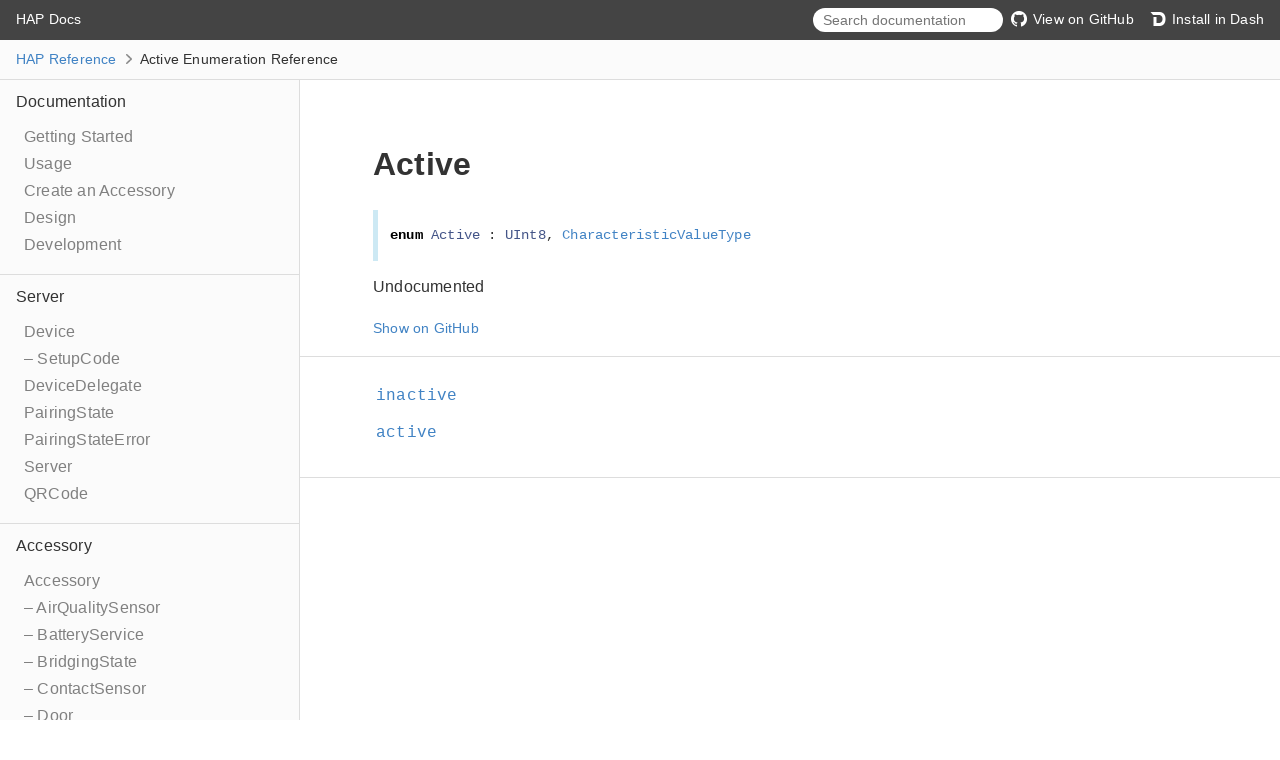

--- FILE ---
content_type: text/html; charset=utf-8
request_url: https://boukehaarsma.nl/HAP/Classes/Enums/Active.html
body_size: 3422
content:
<!DOCTYPE html>
<html lang="en">
  <head>
    <title>Active Enumeration Reference</title>
    <link rel="stylesheet" type="text/css" href="../../css/jazzy.css" />
    <link rel="stylesheet" type="text/css" href="../../css/highlight.css" />
    <meta charset="utf-8">
    <script src="../../js/jquery.min.js" defer></script>
    <script src="../../js/jazzy.js" defer></script>
    
    <script src="../../js/lunr.min.js" defer></script>
    <script src="../../js/typeahead.jquery.js" defer></script>
    <script src="../../js/jazzy.search.js" defer></script>
  </head>
  <body>

    <a name="//apple_ref/swift/Enum/Active" class="dashAnchor"></a>

    <a title="Active Enumeration Reference"></a>

    <header class="header">
      <p class="header-col header-col--primary">
        <a class="header-link" href="../../index.html">
          HAP Docs
        </a>
        
      </p>
    
      <div class="header-col--secondary">
        <form role="search" action="../../search.json">
          <input type="text" placeholder="Search documentation" data-typeahead>
        </form>
      </div>
    
        <p class="header-col header-col--secondary">
          <a class="header-link" href="https://github.com/Bouke/HAP">
            <img class="header-icon" src="../../img/gh.png" alt="GitHub"/>
            View on GitHub
          </a>
        </p>
    
        <p class="header-col header-col--secondary">
          <a class="header-link" href="dash-feed://http%3A%2F%2Fboukehaarsma.nl%2FHAP%2FHAP.xml">
            <img class="header-icon" src="../../img/dash.png" alt="Dash"/>
            Install in Dash
          </a>
        </p>
    </header>

    <p class="breadcrumbs">
      <a class="breadcrumb" href="../../index.html">HAP Reference</a>
      <img class="carat" src="../../img/carat.png" alt=""/>
      Active Enumeration Reference
    </p>

    <div class="content-wrapper">
      <nav class="navigation">
        <ul class="nav-groups">
          <li class="nav-group-name">
            <a class="nav-group-name-link" href="../../Documentation.html">Documentation</a>
            <ul class="nav-group-tasks">
              <li class="nav-group-task">
                <a class="nav-group-task-link" href="../../getting-started.html">Getting Started</a>
              </li>
              <li class="nav-group-task">
                <a class="nav-group-task-link" href="../../usage.html">Usage</a>
              </li>
              <li class="nav-group-task">
                <a class="nav-group-task-link" href="../../create-an-accessory.html">Create an Accessory</a>
              </li>
              <li class="nav-group-task">
                <a class="nav-group-task-link" href="../../design.html">Design</a>
              </li>
              <li class="nav-group-task">
                <a class="nav-group-task-link" href="../../development.html">Development</a>
              </li>
            </ul>
          </li>
          <li class="nav-group-name">
            <a class="nav-group-name-link" href="../../Server.html">Server</a>
            <ul class="nav-group-tasks">
              <li class="nav-group-task">
                <a class="nav-group-task-link" href="../../Classes/Device.html">Device</a>
              </li>
              <li class="nav-group-task">
                <a class="nav-group-task-link" href="../../Classes/Device/SetupCode.html">– SetupCode</a>
              </li>
              <li class="nav-group-task">
                <a class="nav-group-task-link" href="../../Protocols/DeviceDelegate.html">DeviceDelegate</a>
              </li>
              <li class="nav-group-task">
                <a class="nav-group-task-link" href="../../Enums/PairingState.html">PairingState</a>
              </li>
              <li class="nav-group-task">
                <a class="nav-group-task-link" href="../../Enums/PairingStateError.html">PairingStateError</a>
              </li>
              <li class="nav-group-task">
                <a class="nav-group-task-link" href="../../Classes/Server.html">Server</a>
              </li>
              <li class="nav-group-task">
                <a class="nav-group-task-link" href="../../Structs/QRCode.html">QRCode</a>
              </li>
            </ul>
          </li>
          <li class="nav-group-name">
            <a class="nav-group-name-link" href="../../Accessory.html">Accessory</a>
            <ul class="nav-group-tasks">
              <li class="nav-group-task">
                <a class="nav-group-task-link" href="../../Classes/Accessory.html">Accessory</a>
              </li>
              <li class="nav-group-task">
                <a class="nav-group-task-link" href="../../Classes/Accessory/AirQualitySensor.html">– AirQualitySensor</a>
              </li>
              <li class="nav-group-task">
                <a class="nav-group-task-link" href="../../Classes/Accessory/BatteryService.html">– BatteryService</a>
              </li>
              <li class="nav-group-task">
                <a class="nav-group-task-link" href="../../Classes/Accessory/BridgingState.html">– BridgingState</a>
              </li>
              <li class="nav-group-task">
                <a class="nav-group-task-link" href="../../Classes/Accessory/ContactSensor.html">– ContactSensor</a>
              </li>
              <li class="nav-group-task">
                <a class="nav-group-task-link" href="../../Classes/Accessory/Door.html">– Door</a>
              </li>
              <li class="nav-group-task">
                <a class="nav-group-task-link" href="../../Classes/Accessory/Fan.html">– Fan</a>
              </li>
              <li class="nav-group-task">
                <a class="nav-group-task-link" href="../../Classes/Accessory/GarageDoorOpener.html">– GarageDoorOpener</a>
              </li>
              <li class="nav-group-task">
                <a class="nav-group-task-link" href="../../Classes/Accessory/Hygrometer.html">– Hygrometer</a>
              </li>
              <li class="nav-group-task">
                <a class="nav-group-task-link" href="../../Classes/Accessory/LightSensor.html">– LightSensor</a>
              </li>
              <li class="nav-group-task">
                <a class="nav-group-task-link" href="../../Classes/Accessory/Lightbulb.html">– Lightbulb</a>
              </li>
              <li class="nav-group-task">
                <a class="nav-group-task-link" href="../../Classes/Accessory/LockMechanism.html">– LockMechanism</a>
              </li>
              <li class="nav-group-task">
                <a class="nav-group-task-link" href="../../Classes/Accessory/MotionSensor.html">– MotionSensor</a>
              </li>
              <li class="nav-group-task">
                <a class="nav-group-task-link" href="../../Classes/Accessory/OccupancySensor.html">– OccupancySensor</a>
              </li>
              <li class="nav-group-task">
                <a class="nav-group-task-link" href="../../Classes/Accessory/Outlet.html">– Outlet</a>
              </li>
              <li class="nav-group-task">
                <a class="nav-group-task-link" href="../../Classes/Accessory/SecuritySystem.html">– SecuritySystem</a>
              </li>
              <li class="nav-group-task">
                <a class="nav-group-task-link" href="../../Classes/Accessory/SmokeSensor.html">– SmokeSensor</a>
              </li>
              <li class="nav-group-task">
                <a class="nav-group-task-link" href="../../Classes/Accessory/Switch.html">– Switch</a>
              </li>
              <li class="nav-group-task">
                <a class="nav-group-task-link" href="../../Classes/Accessory/Television.html">– Television</a>
              </li>
              <li class="nav-group-task">
                <a class="nav-group-task-link" href="../../Classes/Accessory/Thermometer.html">– Thermometer</a>
              </li>
              <li class="nav-group-task">
                <a class="nav-group-task-link" href="../../Classes/Accessory/Thermostat.html">– Thermostat</a>
              </li>
              <li class="nav-group-task">
                <a class="nav-group-task-link" href="../../Classes/Accessory/Window.html">– Window</a>
              </li>
              <li class="nav-group-task">
                <a class="nav-group-task-link" href="../../Classes/Accessory/WindowCovering.html">– WindowCovering</a>
              </li>
              <li class="nav-group-task">
                <a class="nav-group-task-link" href="../../Enums/AccessoryType.html">AccessoryType</a>
              </li>
            </ul>
          </li>
          <li class="nav-group-name">
            <a class="nav-group-name-link" href="../../Service.html">Service</a>
            <ul class="nav-group-tasks">
              <li class="nav-group-task">
                <a class="nav-group-task-link" href="../../Classes/Service.html">Service</a>
              </li>
              <li class="nav-group-task">
                <a class="nav-group-task-link" href="../../Classes/Service/BridgingState.html">– BridgingState</a>
              </li>
              <li class="nav-group-task">
                <a class="nav-group-task-link" href="../../Classes/Service/Lightbulb.html">– Lightbulb</a>
              </li>
              <li class="nav-group-task">
                <a class="nav-group-task-link" href="../../Classes/Service/Television.html">– Television</a>
              </li>
              <li class="nav-group-task">
                <a class="nav-group-task-link" href="../../Classes/Service/InputSource.html">– InputSource</a>
              </li>
              <li class="nav-group-task">
                <a class="nav-group-task-link" href="../../Classes/Service/TelevisionSpeaker.html">– TelevisionSpeaker</a>
              </li>
              <li class="nav-group-task">
                <a class="nav-group-task-link" href="../../Classes/Service/Info.html">– Info</a>
              </li>
              <li class="nav-group-task">
                <a class="nav-group-task-link" href="../../Classes/Service/AccessoryMetrics.html">– AccessoryMetrics</a>
              </li>
              <li class="nav-group-task">
                <a class="nav-group-task-link" href="../../Classes/Service/AccessoryRuntimeInformation.html">– AccessoryRuntimeInformation</a>
              </li>
              <li class="nav-group-task">
                <a class="nav-group-task-link" href="../../Classes/Service/AirPurifier.html">– AirPurifier</a>
              </li>
              <li class="nav-group-task">
                <a class="nav-group-task-link" href="../../Classes/Service/AirQualitySensor.html">– AirQualitySensor</a>
              </li>
              <li class="nav-group-task">
                <a class="nav-group-task-link" href="../../Classes/Service/AssetUpdate.html">– AssetUpdate</a>
              </li>
              <li class="nav-group-task">
                <a class="nav-group-task-link" href="../../Classes/Service/Battery.html">– Battery</a>
              </li>
              <li class="nav-group-task">
                <a class="nav-group-task-link" href="../../Classes/Service/CarbonDioxideSensor.html">– CarbonDioxideSensor</a>
              </li>
              <li class="nav-group-task">
                <a class="nav-group-task-link" href="../../Classes/Service/CarbonMonoxideSensor.html">– CarbonMonoxideSensor</a>
              </li>
              <li class="nav-group-task">
                <a class="nav-group-task-link" href="../../Classes/Service/ContactSensor.html">– ContactSensor</a>
              </li>
              <li class="nav-group-task">
                <a class="nav-group-task-link" href="../../Classes/Service/Diagnostics.html">– Diagnostics</a>
              </li>
              <li class="nav-group-task">
                <a class="nav-group-task-link" href="../../Classes/Service/Door.html">– Door</a>
              </li>
              <li class="nav-group-task">
                <a class="nav-group-task-link" href="../../Classes/Service/Doorbell.html">– Doorbell</a>
              </li>
              <li class="nav-group-task">
                <a class="nav-group-task-link" href="../../Classes/Service/Fan.html">– Fan</a>
              </li>
              <li class="nav-group-task">
                <a class="nav-group-task-link" href="../../Classes/Service/FanV2.html">– FanV2</a>
              </li>
              <li class="nav-group-task">
                <a class="nav-group-task-link" href="../../Classes/Service/Faucet.html">– Faucet</a>
              </li>
              <li class="nav-group-task">
                <a class="nav-group-task-link" href="../../Classes/Service/FilterMaintenance.html">– FilterMaintenance</a>
              </li>
              <li class="nav-group-task">
                <a class="nav-group-task-link" href="../../Classes/Service/FirmwareUpdate.html">– FirmwareUpdate</a>
              </li>
              <li class="nav-group-task">
                <a class="nav-group-task-link" href="../../Classes/Service/GarageDoorOpener.html">– GarageDoorOpener</a>
              </li>
              <li class="nav-group-task">
                <a class="nav-group-task-link" href="../../Classes/Service/HeaterCooler.html">– HeaterCooler</a>
              </li>
              <li class="nav-group-task">
                <a class="nav-group-task-link" href="../../Classes/Service/HumidifierDehumidifier.html">– HumidifierDehumidifier</a>
              </li>
              <li class="nav-group-task">
                <a class="nav-group-task-link" href="../../Classes/Service/HumiditySensor.html">– HumiditySensor</a>
              </li>
              <li class="nav-group-task">
                <a class="nav-group-task-link" href="../../Classes/Service/IrrigationSystem.html">– IrrigationSystem</a>
              </li>
              <li class="nav-group-task">
                <a class="nav-group-task-link" href="../../Classes/Service/Label.html">– Label</a>
              </li>
              <li class="nav-group-task">
                <a class="nav-group-task-link" href="../../Classes/Service/LeakSensor.html">– LeakSensor</a>
              </li>
              <li class="nav-group-task">
                <a class="nav-group-task-link" href="../../Classes/Service/LightSensor.html">– LightSensor</a>
              </li>
              <li class="nav-group-task">
                <a class="nav-group-task-link" href="../../Classes/Service/LockManagement.html">– LockManagement</a>
              </li>
              <li class="nav-group-task">
                <a class="nav-group-task-link" href="../../Classes/Service/LockMechanism.html">– LockMechanism</a>
              </li>
              <li class="nav-group-task">
                <a class="nav-group-task-link" href="../../Classes/Service/Microphone.html">– Microphone</a>
              </li>
              <li class="nav-group-task">
                <a class="nav-group-task-link" href="../../Classes/Service/MotionSensor.html">– MotionSensor</a>
              </li>
              <li class="nav-group-task">
                <a class="nav-group-task-link" href="../../Classes/Service/OccupancySensor.html">– OccupancySensor</a>
              </li>
              <li class="nav-group-task">
                <a class="nav-group-task-link" href="../../Classes/Service/Outlet.html">– Outlet</a>
              </li>
              <li class="nav-group-task">
                <a class="nav-group-task-link" href="../../Classes/Service/SecuritySystem.html">– SecuritySystem</a>
              </li>
              <li class="nav-group-task">
                <a class="nav-group-task-link" href="../../Classes/Service/Slats.html">– Slats</a>
              </li>
              <li class="nav-group-task">
                <a class="nav-group-task-link" href="../../Classes/Service/SmokeSensor.html">– SmokeSensor</a>
              </li>
              <li class="nav-group-task">
                <a class="nav-group-task-link" href="../../Classes/Service/Speaker.html">– Speaker</a>
              </li>
              <li class="nav-group-task">
                <a class="nav-group-task-link" href="../../Classes/Service/StatefulProgrammableSwitch.html">– StatefulProgrammableSwitch</a>
              </li>
              <li class="nav-group-task">
                <a class="nav-group-task-link" href="../../Classes/Service/StatelessProgrammableSwitch.html">– StatelessProgrammableSwitch</a>
              </li>
              <li class="nav-group-task">
                <a class="nav-group-task-link" href="../../Classes/Service/Switch.html">– Switch</a>
              </li>
              <li class="nav-group-task">
                <a class="nav-group-task-link" href="../../Classes/Service/TapManagement.html">– TapManagement</a>
              </li>
              <li class="nav-group-task">
                <a class="nav-group-task-link" href="../../Classes/Service/TemperatureSensor.html">– TemperatureSensor</a>
              </li>
              <li class="nav-group-task">
                <a class="nav-group-task-link" href="../../Classes/Service/Thermostat.html">– Thermostat</a>
              </li>
              <li class="nav-group-task">
                <a class="nav-group-task-link" href="../../Classes/Service/ThreadTransport.html">– ThreadTransport</a>
              </li>
              <li class="nav-group-task">
                <a class="nav-group-task-link" href="../../Classes/Service/TransferTransportManagement.html">– TransferTransportManagement</a>
              </li>
              <li class="nav-group-task">
                <a class="nav-group-task-link" href="../../Classes/Service/Valve.html">– Valve</a>
              </li>
              <li class="nav-group-task">
                <a class="nav-group-task-link" href="../../Classes/Service/WiFiTransport.html">– WiFiTransport</a>
              </li>
              <li class="nav-group-task">
                <a class="nav-group-task-link" href="../../Classes/Service/Window.html">– Window</a>
              </li>
              <li class="nav-group-task">
                <a class="nav-group-task-link" href="../../Classes/Service/WindowCovering.html">– WindowCovering</a>
              </li>
              <li class="nav-group-task">
                <a class="nav-group-task-link" href="../../Enums/ServiceType.html">ServiceType</a>
              </li>
            </ul>
          </li>
          <li class="nav-group-name">
            <a class="nav-group-name-link" href="../../Characteristic.html">Characteristic</a>
            <ul class="nav-group-tasks">
              <li class="nav-group-task">
                <a class="nav-group-task-link" href="../../Structs/AnyCharacteristic.html">AnyCharacteristic</a>
              </li>
              <li class="nav-group-task">
                <a class="nav-group-task-link" href="../../Classes/GenericCharacteristic.html">GenericCharacteristic</a>
              </li>
              <li class="nav-group-task">
                <a class="nav-group-task-link" href="../../Enums/CharacteristicFormat.html">CharacteristicFormat</a>
              </li>
              <li class="nav-group-task">
                <a class="nav-group-task-link" href="../../Enums/CharacteristicPermission.html">CharacteristicPermission</a>
              </li>
              <li class="nav-group-task">
                <a class="nav-group-task-link" href="../../Enums/CharacteristicType.html">CharacteristicType</a>
              </li>
              <li class="nav-group-task">
                <a class="nav-group-task-link" href="../../Enums/CharacteristicUnit.html">CharacteristicUnit</a>
              </li>
              <li class="nav-group-task">
                <a class="nav-group-task-link" href="../../Protocols/CharacteristicValueType.html">CharacteristicValueType</a>
              </li>
              <li class="nav-group-task">
                <a class="nav-group-task-link" href="../../Classes/PredefinedCharacteristic.html">PredefinedCharacteristic</a>
              </li>
            </ul>
          </li>
          <li class="nav-group-name">
            <a class="nav-group-name-link" href="../../Characteristic%20Enums.html">Characteristic Enums</a>
            <ul class="nav-group-tasks">
              <li class="nav-group-task">
                <a class="nav-group-task-link" href="../../Classes/Enums.html">Enums</a>
              </li>
              <li class="nav-group-task">
                <a class="nav-group-task-link" href="../../Classes/Enums/Active.html">– Active</a>
              </li>
              <li class="nav-group-task">
                <a class="nav-group-task-link" href="../../Classes/Enums/CarbonDioxideDetected.html">– CarbonDioxideDetected</a>
              </li>
              <li class="nav-group-task">
                <a class="nav-group-task-link" href="../../Classes/Enums/ChargingState.html">– ChargingState</a>
              </li>
              <li class="nav-group-task">
                <a class="nav-group-task-link" href="../../Classes/Enums/ClosedCaptions.html">– ClosedCaptions</a>
              </li>
              <li class="nav-group-task">
                <a class="nav-group-task-link" href="../../Classes/Enums/ContactSensorState.html">– ContactSensorState</a>
              </li>
              <li class="nav-group-task">
                <a class="nav-group-task-link" href="../../Classes/Enums/CurrentAirPurifierState.html">– CurrentAirPurifierState</a>
              </li>
              <li class="nav-group-task">
                <a class="nav-group-task-link" href="../../Classes/Enums/CurrentAirQuality.html">– CurrentAirQuality</a>
              </li>
              <li class="nav-group-task">
                <a class="nav-group-task-link" href="../../Classes/Enums/CurrentDoorState.html">– CurrentDoorState</a>
              </li>
              <li class="nav-group-task">
                <a class="nav-group-task-link" href="../../Classes/Enums/CurrentFanState.html">– CurrentFanState</a>
              </li>
              <li class="nav-group-task">
                <a class="nav-group-task-link" href="../../Classes/Enums/CurrentHeaterCoolerState.html">– CurrentHeaterCoolerState</a>
              </li>
              <li class="nav-group-task">
                <a class="nav-group-task-link" href="../../Classes/Enums/CurrentHeatingCoolingState.html">– CurrentHeatingCoolingState</a>
              </li>
              <li class="nav-group-task">
                <a class="nav-group-task-link" href="../../Classes/Enums/CurrentHumidifierDehumidifierState.html">– CurrentHumidifierDehumidifierState</a>
              </li>
              <li class="nav-group-task">
                <a class="nav-group-task-link" href="../../Classes/Enums/CurrentSlatState.html">– CurrentSlatState</a>
              </li>
              <li class="nav-group-task">
                <a class="nav-group-task-link" href="../../Classes/Enums/CurrentVisibilityState.html">– CurrentVisibilityState</a>
              </li>
              <li class="nav-group-task">
                <a class="nav-group-task-link" href="../../Classes/Enums/FilterChangeIndication.html">– FilterChangeIndication</a>
              </li>
              <li class="nav-group-task">
                <a class="nav-group-task-link" href="../../Classes/Enums/InputDeviceType.html">– InputDeviceType</a>
              </li>
              <li class="nav-group-task">
                <a class="nav-group-task-link" href="../../Classes/Enums/InputSourceType.html">– InputSourceType</a>
              </li>
              <li class="nav-group-task">
                <a class="nav-group-task-link" href="../../Classes/Enums/IsConfigured.html">– IsConfigured</a>
              </li>
              <li class="nav-group-task">
                <a class="nav-group-task-link" href="../../Classes/Enums/LeakDetected.html">– LeakDetected</a>
              </li>
              <li class="nav-group-task">
                <a class="nav-group-task-link" href="../../Classes/Enums/LockCurrentState.html">– LockCurrentState</a>
              </li>
              <li class="nav-group-task">
                <a class="nav-group-task-link" href="../../Classes/Enums/LockTargetState.html">– LockTargetState</a>
              </li>
              <li class="nav-group-task">
                <a class="nav-group-task-link" href="../../Classes/Enums/OccupancyDetected.html">– OccupancyDetected</a>
              </li>
              <li class="nav-group-task">
                <a class="nav-group-task-link" href="../../Classes/Enums/PictureMode.html">– PictureMode</a>
              </li>
              <li class="nav-group-task">
                <a class="nav-group-task-link" href="../../Classes/Enums/PositionState.html">– PositionState</a>
              </li>
              <li class="nav-group-task">
                <a class="nav-group-task-link" href="../../Classes/Enums/PowerModeSelection.html">– PowerModeSelection</a>
              </li>
              <li class="nav-group-task">
                <a class="nav-group-task-link" href="../../Classes/Enums/RemoteKey.html">– RemoteKey</a>
              </li>
              <li class="nav-group-task">
                <a class="nav-group-task-link" href="../../Classes/Enums/RotationDirection.html">– RotationDirection</a>
              </li>
              <li class="nav-group-task">
                <a class="nav-group-task-link" href="../../Classes/Enums/SecuritySystemCurrentState.html">– SecuritySystemCurrentState</a>
              </li>
              <li class="nav-group-task">
                <a class="nav-group-task-link" href="../../Classes/Enums/SecuritySystemTargetState.html">– SecuritySystemTargetState</a>
              </li>
              <li class="nav-group-task">
                <a class="nav-group-task-link" href="../../Classes/Enums/SleepDiscoveryMode.html">– SleepDiscoveryMode</a>
              </li>
              <li class="nav-group-task">
                <a class="nav-group-task-link" href="../../Classes/Enums/SmokeDetected.html">– SmokeDetected</a>
              </li>
              <li class="nav-group-task">
                <a class="nav-group-task-link" href="../../Classes/Enums/StatusLowBattery.html">– StatusLowBattery</a>
              </li>
              <li class="nav-group-task">
                <a class="nav-group-task-link" href="../../Classes/Enums/TargetAirPurifierState.html">– TargetAirPurifierState</a>
              </li>
              <li class="nav-group-task">
                <a class="nav-group-task-link" href="../../Classes/Enums/TargetDoorState.html">– TargetDoorState</a>
              </li>
              <li class="nav-group-task">
                <a class="nav-group-task-link" href="../../Classes/Enums/TargetFanState.html">– TargetFanState</a>
              </li>
              <li class="nav-group-task">
                <a class="nav-group-task-link" href="../../Classes/Enums/TargetHeaterCoolerState.html">– TargetHeaterCoolerState</a>
              </li>
              <li class="nav-group-task">
                <a class="nav-group-task-link" href="../../Classes/Enums/TargetHeatingCoolingState.html">– TargetHeatingCoolingState</a>
              </li>
              <li class="nav-group-task">
                <a class="nav-group-task-link" href="../../Classes/Enums/TargetHumidifierDehumidifierState.html">– TargetHumidifierDehumidifierState</a>
              </li>
              <li class="nav-group-task">
                <a class="nav-group-task-link" href="../../Classes/Enums/TargetMediaState.html">– TargetMediaState</a>
              </li>
              <li class="nav-group-task">
                <a class="nav-group-task-link" href="../../Classes/Enums/TargetVisibilityState.html">– TargetVisibilityState</a>
              </li>
              <li class="nav-group-task">
                <a class="nav-group-task-link" href="../../Classes/Enums/TemperatureDisplayUnits.html">– TemperatureDisplayUnits</a>
              </li>
              <li class="nav-group-task">
                <a class="nav-group-task-link" href="../../Classes/Enums/VolumeControlType.html">– VolumeControlType</a>
              </li>
              <li class="nav-group-task">
                <a class="nav-group-task-link" href="../../Classes/Enums/VolumeSelector.html">– VolumeSelector</a>
              </li>
            </ul>
          </li>
          <li class="nav-group-name">
            <a class="nav-group-name-link" href="../../Config%20Storage.html">Config Storage</a>
            <ul class="nav-group-tasks">
              <li class="nav-group-task">
                <a class="nav-group-task-link" href="../../Protocols/Storage.html">Storage</a>
              </li>
              <li class="nav-group-task">
                <a class="nav-group-task-link" href="../../Classes/FileStorage.html">FileStorage</a>
              </li>
              <li class="nav-group-task">
                <a class="nav-group-task-link" href="../../Classes/MemoryStorage.html">MemoryStorage</a>
              </li>
            </ul>
          </li>
          <li class="nav-group-name">
            <a class="nav-group-name-link" href="../../HAP%20Encoding.html">HAP Encoding</a>
            <ul class="nav-group-tasks">
              <li class="nav-group-task">
                <a class="nav-group-task-link" href="../../HAP%20Encoding.html#/s:3HAP13JSONValueTypeP">JSONValueType</a>
              </li>
              <li class="nav-group-task">
                <a class="nav-group-task-link" href="../../Protocols/JSONValueTypeConvertible.html">JSONValueTypeConvertible</a>
              </li>
              <li class="nav-group-task">
                <a class="nav-group-task-link" href="../../Extensions/Bool.html">Bool</a>
              </li>
              <li class="nav-group-task">
                <a class="nav-group-task-link" href="../../Extensions/Data.html">Data</a>
              </li>
              <li class="nav-group-task">
                <a class="nav-group-task-link" href="../../Extensions/Double.html">Double</a>
              </li>
              <li class="nav-group-task">
                <a class="nav-group-task-link" href="../../Extensions/Float.html">Float</a>
              </li>
              <li class="nav-group-task">
                <a class="nav-group-task-link" href="../../Extensions/Int.html">Int</a>
              </li>
              <li class="nav-group-task">
                <a class="nav-group-task-link" href="../../Extensions/RawRepresentable.html">RawRepresentable</a>
              </li>
              <li class="nav-group-task">
                <a class="nav-group-task-link" href="../../Extensions/String.html">String</a>
              </li>
            </ul>
          </li>
          <li class="nav-group-name">
            <a class="nav-group-name-link" href="../../Other%20Classes.html">Other Classes</a>
            <ul class="nav-group-tasks">
              <li class="nav-group-task">
                <a class="nav-group-task-link" href="../../Classes/IdentifyCharacteristic.html">IdentifyCharacteristic</a>
              </li>
            </ul>
          </li>
          <li class="nav-group-name">
            <a class="nav-group-name-link" href="../../Other%20Extensions.html">Other Extensions</a>
            <ul class="nav-group-tasks">
              <li class="nav-group-task">
                <a class="nav-group-task-link" href="../../Other%20Extensions.html#/s:Sa">Array</a>
              </li>
              <li class="nav-group-task">
                <a class="nav-group-task-link" href="../../Other%20Extensions.html#/s:SD">Dictionary</a>
              </li>
              <li class="nav-group-task">
                <a class="nav-group-task-link" href="../../Extensions/FixedWidthInteger.html">FixedWidthInteger</a>
              </li>
              <li class="nav-group-task">
                <a class="nav-group-task-link" href="../../Other%20Extensions.html#/c:objc(cs)NSNull">NSNull</a>
              </li>
              <li class="nav-group-task">
                <a class="nav-group-task-link" href="../../Extensions/Optional.html">Optional</a>
              </li>
              <li class="nav-group-task">
                <a class="nav-group-task-link" href="../../Extensions/UInt16.html">UInt16</a>
              </li>
              <li class="nav-group-task">
                <a class="nav-group-task-link" href="../../Extensions/UInt32.html">UInt32</a>
              </li>
              <li class="nav-group-task">
                <a class="nav-group-task-link" href="../../Extensions/UInt8.html">UInt8</a>
              </li>
            </ul>
          </li>
          <li class="nav-group-name">
            <a class="nav-group-name-link" href="../../Other%20Protocols.html">Other Protocols</a>
            <ul class="nav-group-tasks">
              <li class="nav-group-task">
                <a class="nav-group-task-link" href="../../Protocols/AccessoryDelegate.html">AccessoryDelegate</a>
              </li>
            </ul>
          </li>
          <li class="nav-group-name">
            <a class="nav-group-name-link" href="../../Other%20Typealiases.html">Other Type Aliases</a>
            <ul class="nav-group-tasks">
              <li class="nav-group-task">
                <a class="nav-group-task-link" href="../../Other%20Typealiases.html#/s:3HAP19AccessoryIdentifiera">AccessoryIdentifier</a>
              </li>
              <li class="nav-group-task">
                <a class="nav-group-task-link" href="../../Other%20Typealiases.html#/s:3HAP8Categorya">Category</a>
              </li>
              <li class="nav-group-task">
                <a class="nav-group-task-link" href="../../Other%20Typealiases.html#/s:3HAP11LinkQualitya">LinkQuality</a>
              </li>
              <li class="nav-group-task">
                <a class="nav-group-task-link" href="../../Other%20Typealiases.html#/s:3HAP9Reachablea">Reachable</a>
              </li>
              <li class="nav-group-task">
                <a class="nav-group-task-link" href="../../Other%20Typealiases.html#/s:3HAP8Revisiona">Revision</a>
              </li>
            </ul>
          </li>
        </ul>
      </nav>
      <article class="main-content">

        <section class="section">
          <div class="section-content top-matter">
            <h1>Active</h1>
              <div class="declaration">
                <div class="language">
                  
                  <pre class="highlight swift"><code><span class="kd">enum</span> <span class="kt">Active</span> <span class="p">:</span> <span class="kt">UInt8</span><span class="p">,</span> <span class="kt"><a href="../../Protocols/CharacteristicValueType.html">CharacteristicValueType</a></span></code></pre>

                </div>
              </div>
            <p>Undocumented</p>

              <div class="slightly-smaller">
                <a href="https://github.com/Bouke/HAP/tree/master/Sources/HAP/Base/Predefined/Enums/Enums.Active.swift#L2-L5">Show on GitHub</a>
              </div>
          </div>
        </section>

        <section class="section">
          <div class="section-content">
            <div class="task-group">
              <ul class="item-container">
                <li class="item">
                  <div>
                    <code>
                    <a name="/s:3HAP5EnumsC6ActiveO8inactiveyA2EmF"></a>
                    <a name="//apple_ref/swift/Element/inactive" class="dashAnchor"></a>
                    <a class="token" href="#/s:3HAP5EnumsC6ActiveO8inactiveyA2EmF">inactive</a>
                    </code>
                  </div>
                  <div class="height-container">
                    <div class="pointer-container"></div>
                    <section class="section">
                      <div class="pointer"></div>
                      <div class="abstract">
                        <p>Undocumented</p>

                      </div>
                      <div class="declaration">
                        <h4>Declaration</h4>
                        <div class="language">
                          <p class="aside-title">Swift</p>
                          <pre class="highlight swift"><code><span class="k">case</span> <span class="n">inactive</span> <span class="o">=</span> <span class="mi">0</span></code></pre>

                        </div>
                      </div>
                      <div class="slightly-smaller">
                        <a href="https://github.com/Bouke/HAP/tree/master/Sources/HAP/Base/Predefined/Enums/Enums.Active.swift#L3">Show on GitHub</a>
                      </div>
                    </section>
                  </div>
                </li>
                <li class="item">
                  <div>
                    <code>
                    <a name="/s:3HAP5EnumsC6ActiveO6activeyA2EmF"></a>
                    <a name="//apple_ref/swift/Element/active" class="dashAnchor"></a>
                    <a class="token" href="#/s:3HAP5EnumsC6ActiveO6activeyA2EmF">active</a>
                    </code>
                  </div>
                  <div class="height-container">
                    <div class="pointer-container"></div>
                    <section class="section">
                      <div class="pointer"></div>
                      <div class="abstract">
                        <p>Undocumented</p>

                      </div>
                      <div class="declaration">
                        <h4>Declaration</h4>
                        <div class="language">
                          <p class="aside-title">Swift</p>
                          <pre class="highlight swift"><code><span class="k">case</span> <span class="n">active</span> <span class="o">=</span> <span class="mi">1</span></code></pre>

                        </div>
                      </div>
                      <div class="slightly-smaller">
                        <a href="https://github.com/Bouke/HAP/tree/master/Sources/HAP/Base/Predefined/Enums/Enums.Active.swift#L4">Show on GitHub</a>
                      </div>
                    </section>
                  </div>
                </li>
              </ul>
            </div>
          </div>
        </section>

      </article>
    </div>
    <section class="footer">
      <p>&copy; 2022 <a class="link" href="https://boukehaarsma.nl" target="_blank" rel="external noopener">Bouke Haarsma</a>. All rights reserved. (Last updated: 2022-12-31)</p>
      <p>Generated by <a class="link" href="https://github.com/realm/jazzy" target="_blank" rel="external noopener">jazzy ♪♫ v0.14.3</a>, a <a class="link" href="https://realm.io" target="_blank" rel="external noopener">Realm</a> project.</p>
    </section>
  </body>
</html>
